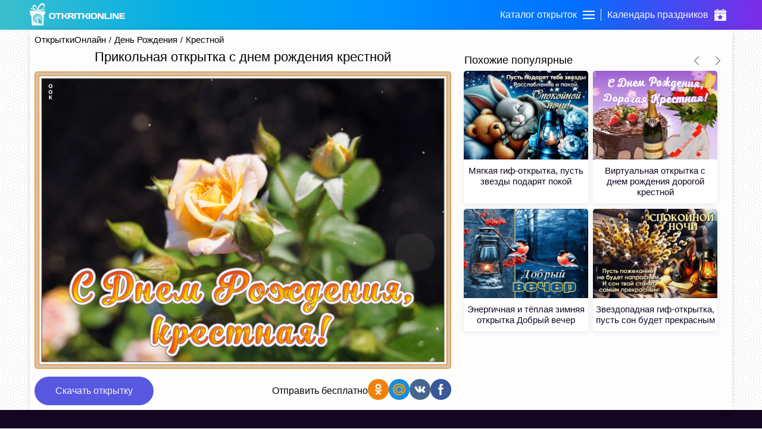

--- FILE ---
content_type: text/html; charset=UTF-8
request_url: https://otkritkionline.ru/den-rozhdeniya/krestnoy/711784003853
body_size: 12142
content:
<!DOCTYPE html>
<html lang="en">
<head>
    <meta http-equiv="Content-Type" content="text/html; charset=UTF-8"/>
    <meta name="viewport" content="width=device-width, initial-scale=1, maximum-scale=1">
    <meta http-equiv="X-UA-Compatible" content="IE=edge">
    <title>Прикольная открытка с днем рождения крестной | Открытки Онлайн</title>
    <base href="https://otkritkionline.ru"/>
    <meta name="csrf-token" content="ESMe0XsBzS4be6fgz4TtdrOpCTClOWqh4ls5m3JQ"/>
    
    <link rel="apple-touch-icon" sizes="60x60" href="/images/favicon/apple-touch-icon-60x60.png"/>
    <link rel="apple-touch-icon" sizes="114x114" href="/images/favicon/apple-touch-icon-114x114.png"/>
    <link rel="apple-touch-icon" sizes="180x180" href="/images/favicon/apple-touch-icon-180x180.png"/>
    <link rel="icon" type="image/ico" sizes="64x64" href="/images/favicon/favicon-64x64.ico">
    <link rel="canonical" href="https://otkritkionline.ru/den-rozhdeniya/krestnoy/711784003853"/>

    <meta property="og:title" content="Прикольная открытка с днем рождения крестной | Открытки Онлайн">
    <meta property="description" content="Прикольная открытка с днем рождения крестной - самое оригинальное поздравление в праздничный день. Новая коллекция красивых открыток с днем рождения крестной, отправляйте бесплатно."/>
    <meta property="og:image" itemprop="image" content="https://cdn.oonimages.ru/posts/big/prikolnaya-otkrytka-s-dnem-rozhdeniya-krestnoy-3624.jpg">

    <meta name="p:domain_verify" content="88973e40b94e9895477e9ae34a0fa247"/>
    <meta name="description" content="Прикольная открытка с днем рождения крестной - самое оригинальное поздравление в праздничный день. Новая коллекция красивых открыток с днем рождения крестной, отправляйте бесплатно."/>
    <meta name="keywords" content="Прикольная открытка с днем рождения крестной, Прикольная открытка с днем рождения крестной скачать, Прикольная открытка с днем рождения крестной бесплатно">
    <link rel="preload" as="style" href="https://otkritkionline.ru/build/assets/initial-Dvv0P4NL.css" /><link rel="stylesheet" href="https://otkritkionline.ru/build/assets/initial-Dvv0P4NL.css" />    </head>
<body>
<div id="checkSupportCss"></div>
<div class="layout-page" id="app">
    <div class="layout-page__top backgroundImage">
        <header class="header">
    <div class="container">
        <div class="header__items">
            <a href="/" class="mobileHidden">
                <svg version="1.1" id="Layer_1" viewBox="0 0 246.5 57.3" class="header__logo">
                    <path d="M38,16.6l0.3-1.8c-4.9,2.7-11.3,3-11.3,3C40.8,13.2,39.1,5.3,38.8,4.7c-0.3-0.6-2.7-6.7-9-4.1c-6.8,2.9-9.9,13.9-9.9,13.9
	c-0.7-2.8-1.9-5.4-3.5-7.7c-2.3-3.1-6.7-3.7-8.3-1c-5.3,8.6,10.5,12.8,4.7,11c-3.6-1.1-6.8-3.1-9.5-5.8l-0.1,1.8l0,0H1.3
	c2,1.8,4,5.2,18.6,6.4c14.6,1.2,19.9-2.5,19.9-2.5L38,16.6z M9.8,9.7c0,0-0.7-2.8,2.5-2.1s6.5,6.1,6.3,9.8
	C14.6,16.5,11.2,13.6,9.8,9.7z M22,17.1c0,0,2.5-9.1,8.3-12.1c5.9-2.6,6.6,3.1,5.6,5C34.9,11.5,33.7,15.7,22,17.1z"/>
                    <path d="M39.1,20.9c0,0-36.2-1.7-37.8-1.8c-0.1,0-0.3,0-0.4,0c-0.7,0.2-1,0.9-0.9,1.5c0,0,1.2,8.8,1.4,10.3c0.2,1.5,1.2,1.3,1.2,1.3
	l1.4-0.1l1.2,23.3c-0.1,1,0.6,1.8,1.6,2c0,0,25.7,0,27.2,0c1.5,0,1.6-2.1,1.6-2.1l1.2-25.7c0,0,0.8,0,1.7-0.1c0.5,0,0.9-0.4,1-0.9
	c0,0,0.5-3.9,0.8-5.6c0,0,0-0.1,0-0.1C40.5,21.9,39.9,21,39.1,20.9z M20.4,51.5c-6.7,0-12.2-5.4-12.2-12.1c0-6.7,5.4-12.2,12.1-12.2
	c6.7,0,12.2,5.4,12.2,12.1c0,1.7-0.3,3.3-1,4.8l-1.3-0.7c2.2-5.3-0.4-11.4-5.8-13.6c-5.3-2.2-11.4,0.4-13.6,5.8
	c-2.2,5.3,0.4,11.4,5.8,13.6c1.2,0.5,2.6,0.8,3.9,0.8c0.1,0,0.2,0,0.3,0l0.2,1.5C20.9,51.4,20.7,51.5,20.4,51.5z M20.5,32.6
	c-3.8,0-6.8,3.1-6.8,6.8c0,3.7,3,6.7,6.6,6.8l0.3,1.7c-0.1,0-0.1,0-0.2,0c-4.8,0-8.6-3.8-8.7-8.6c0-4.8,3.8-8.6,8.6-8.7
	s8.6,3.8,8.7,8.6c0,1.1-0.2,2.2-0.6,3.2l-1.5-0.8c0.3-0.7,0.4-1.5,0.4-2.3l0,0C27.3,35.6,24.2,32.6,20.5,32.6z M20.3,36.2
	c-1.6,0-3,1.3-3,3c0,1.4,1,2.6,2.3,2.9l0.2,1.5c-2.4-0.2-4.2-2.4-4-4.8c0.2-2.4,2.4-4.2,4.8-4c2.4,0.2,4.2,2.4,4,4.8
	c0,0.3-0.1,0.5-0.1,0.8l-1.3-0.7c0-0.2,0-0.3,0-0.5C23.3,37.6,22,36.2,20.3,36.2z M32.6,53.1l-2.8,1.8l-3.1-4.8l-3.2,3.7l-2.5-15
	l12.6,7.9c-2.2,0.8-4.1,1.6-4.1,1.6L32.6,53.1z"/>
                    <path d="M64.6,39.2c-1.5,1.3-3.6,1.9-6.4,1.9s-4.9-0.6-6.4-1.9c-1.5-1.3-2.2-3.3-2.2-6.1c0-2.8,0.7-4.8,2.2-6.1
		c1.5-1.3,3.6-1.9,6.4-1.9s4.9,0.6,6.4,1.9c1.5,1.3,2.2,3.3,2.2,6.1C66.8,35.9,66.1,37.9,64.6,39.2z M61.7,29.3
		C61,28.4,59.8,28,58.2,28c-1.6,0-2.8,0.4-3.5,1.3c-0.7,0.9-1.1,2.1-1.1,3.8c0,1.7,0.4,3,1.1,3.8c0.7,0.9,1.9,1.3,3.5,1.3
		c1.6,0,2.8-0.4,3.5-1.3c0.7-0.9,1.1-2.1,1.1-3.8C62.8,31.4,62.4,30.2,61.7,29.3z"/>
                    <path d="M66.3,27.5v-1c0-0.3,0.1-0.5,0.3-0.7s0.4-0.3,0.7-0.3h13.5c0.3,0,0.5,0.1,0.7,0.3c0.2,0.2,0.3,0.4,0.3,0.7v1
		c0,0.3-0.1,0.5-0.3,0.7c-0.2,0.2-0.4,0.3-0.7,0.3H76v11.3c0,0.3-0.1,0.5-0.3,0.7c-0.2,0.2-0.4,0.3-0.7,0.3h-2
		c-0.3,0-0.5-0.1-0.7-0.3c-0.2-0.2-0.3-0.4-0.3-0.7V28.5h-4.7c-0.3,0-0.5-0.1-0.7-0.3C66.4,28,66.3,27.8,66.3,27.5z"/>
                    <path d="M98.3,40.3c0,0.3-0.2,0.5-0.6,0.5h-2.4c-0.3,0-0.6-0.1-0.9-0.3c-0.3-0.2-0.6-0.4-0.7-0.7l-1.9-3c-0.4-0.7-0.9-1.3-1.4-1.6
		c-0.5-0.4-1-0.5-1.6-0.5h-2.3v5.2c0,0.3-0.1,0.5-0.3,0.7c-0.2,0.2-0.4,0.3-0.7,0.3h-2c-0.3,0-0.5-0.1-0.7-0.3
		c-0.2-0.2-0.3-0.4-0.3-0.7V26.5c0-0.3,0.1-0.5,0.3-0.7s0.4-0.3,0.7-0.3h2c0.3,0,0.5,0.1,0.7,0.3s0.3,0.4,0.3,0.7v5.1h2.3
		c0.6,0,1.2-0.2,1.6-0.5s0.9-0.9,1.3-1.7l1.7-2.9c0.4-0.7,0.9-1,1.5-1h2.5c0.3,0,0.5,0.1,0.5,0.4c0,0.2-0.1,0.4-0.2,0.6l-2.3,4.2
		c-0.3,0.6-0.7,1.1-1.1,1.5c-0.4,0.4-1,0.7-1.6,0.8c0.5,0.1,0.9,0.4,1.4,0.9c0.5,0.5,0.9,1,1.3,1.6l2.7,4.3
		C98.2,40,98.3,40.2,98.3,40.3z"/>
                    <path d="M114.6,40.3c0,0.3-0.2,0.5-0.5,0.5h-2.6c-0.3,0-0.6-0.1-0.9-0.3c-0.3-0.2-0.6-0.4-0.7-0.7l-1.8-2.8
		c-0.7-1.2-1.6-1.8-2.7-1.8h-2.6v4.6c0,0.3-0.1,0.5-0.3,0.7c-0.2,0.2-0.4,0.3-0.7,0.3h-2c-0.3,0-0.5-0.1-0.7-0.3
		c-0.2-0.2-0.3-0.4-0.3-0.7V26.5c0-0.3,0.1-0.5,0.3-0.7c0.2-0.2,0.4-0.3,0.7-0.3h8.8c1.6,0,3,0.4,4,1.3c1,0.9,1.6,2.1,1.6,3.5
		c0,2.1-1.3,3.4-4,3.9c0.4,0.2,0.8,0.4,1.2,0.8c0.4,0.4,0.8,0.9,1.2,1.7l1.9,3.1C114.5,40,114.6,40.2,114.6,40.3z M102.7,32.2h4.5
		c0.7,0,1.4-0.1,1.9-0.4c0.6-0.3,0.8-0.8,0.8-1.4s-0.3-1.1-0.8-1.4c-0.6-0.3-1.2-0.4-1.9-0.4h-4.5V32.2z"/>
                    <path d="M115.2,39.8V26.5c0-0.3,0.1-0.5,0.3-0.7s0.4-0.3,0.7-0.3h2c0.3,0,0.5,0.1,0.7,0.3s0.3,0.4,0.3,0.7v13.3
		c0,0.3-0.1,0.5-0.3,0.7c-0.2,0.2-0.4,0.3-0.7,0.3h-2c-0.3,0-0.5-0.1-0.7-0.3C115.3,40.3,115.2,40.1,115.2,39.8z"/>
                    <path d="M119.9,27.5v-1c0-0.3,0.1-0.5,0.3-0.7s0.4-0.3,0.7-0.3h13.5c0.3,0,0.5,0.1,0.7,0.3c0.2,0.2,0.3,0.4,0.3,0.7v1
		c0,0.3-0.1,0.5-0.3,0.7c-0.2,0.2-0.4,0.3-0.7,0.3h-4.7v11.3c0,0.3-0.1,0.5-0.3,0.7c-0.2,0.2-0.4,0.3-0.7,0.3h-2
		c-0.3,0-0.5-0.1-0.7-0.3c-0.2-0.2-0.3-0.4-0.3-0.7V28.5h-4.7c-0.3,0-0.5-0.1-0.7-0.3C120,28,119.9,27.8,119.9,27.5z"/>
                    <path d="M151.9,40.3c0,0.3-0.2,0.5-0.6,0.5h-2.4c-0.3,0-0.6-0.1-0.9-0.3c-0.3-0.2-0.6-0.4-0.7-0.7l-1.9-3c-0.4-0.7-0.9-1.3-1.4-1.6
		c-0.5-0.4-1-0.5-1.6-0.5h-2.3v5.2c0,0.3-0.1,0.5-0.3,0.7c-0.2,0.2-0.4,0.3-0.7,0.3h-2c-0.3,0-0.5-0.1-0.7-0.3
		c-0.2-0.2-0.3-0.4-0.3-0.7V26.5c0-0.3,0.1-0.5,0.3-0.7s0.4-0.3,0.7-0.3h2c0.3,0,0.5,0.1,0.7,0.3s0.3,0.4,0.3,0.7v5.1h2.3
		c0.6,0,1.2-0.2,1.6-0.5c0.5-0.3,0.9-0.9,1.3-1.7l1.7-2.9c0.4-0.7,0.9-1,1.5-1h2.5c0.3,0,0.5,0.1,0.5,0.4c0,0.2-0.1,0.4-0.2,0.6
		l-2.3,4.2c-0.3,0.6-0.7,1.1-1.1,1.5c-0.4,0.4-1,0.7-1.6,0.8c0.5,0.1,0.9,0.4,1.4,0.9c0.5,0.5,0.9,1,1.3,1.6l2.7,4.3
		C151.8,40,151.9,40.2,151.9,40.3z"/>
                    <path d="M152.3,39.8V26.5c0-0.3,0.1-0.5,0.3-0.7c0.2-0.2,0.4-0.3,0.7-0.3h2c0.3,0,0.5,0.1,0.7,0.3s0.3,0.4,0.3,0.7v13.3
		c0,0.3-0.1,0.5-0.3,0.7c-0.2,0.2-0.4,0.3-0.7,0.3h-2c-0.3,0-0.5-0.1-0.7-0.3C152.4,40.3,152.3,40.1,152.3,39.8z"/>
                    <path d="M172.4,39.2c-1.5,1.3-3.6,1.9-6.4,1.9s-4.9-0.6-6.4-1.9c-1.5-1.3-2.2-3.3-2.2-6.1c0-2.8,0.7-4.8,2.2-6.1
		c1.5-1.3,3.6-1.9,6.4-1.9s4.9,0.6,6.4,1.9c1.5,1.3,2.2,3.3,2.2,6.1C174.6,35.9,173.9,37.9,172.4,39.2z M169.5,29.3
		c-0.7-0.9-1.9-1.3-3.5-1.3c-1.6,0-2.8,0.4-3.5,1.3c-0.7,0.9-1.1,2.1-1.1,3.8c0,1.7,0.4,3,1.1,3.8s1.9,1.3,3.5,1.3
		c1.6,0,2.8-0.4,3.5-1.3s1.1-2.1,1.1-3.8C170.6,31.4,170.2,30.2,169.5,29.3z"/>
                    <path d="M175.7,39.8V26.5c0-0.3,0.1-0.5,0.3-0.7c0.2-0.2,0.4-0.3,0.7-0.3h3.1c0.2,0,0.5,0.1,0.8,0.3c0.3,0.2,0.5,0.4,0.7,0.7
		l6.4,9.9v-9.9c0-0.3,0.1-0.5,0.3-0.7s0.4-0.3,0.7-0.3h1.8c0.3,0,0.5,0.1,0.7,0.3s0.3,0.4,0.3,0.7v13.3c0,0.3-0.1,0.5-0.3,0.7
		c-0.2,0.2-0.4,0.3-0.7,0.3H187c-0.3,0-0.6-0.1-0.9-0.3c-0.3-0.2-0.5-0.4-0.7-0.7l-5.9-9.2v9.2c0,0.3-0.1,0.5-0.3,0.7
		c-0.2,0.2-0.4,0.3-0.7,0.3h-1.9c-0.3,0-0.5-0.1-0.7-0.3C175.8,40.3,175.7,40.1,175.7,39.8z"/>
                    <path d="M193.5,39.8V26.5c0-0.3,0.1-0.5,0.3-0.7c0.2-0.2,0.4-0.3,0.7-0.3h2c0.3,0,0.5,0.1,0.7,0.3s0.3,0.4,0.3,0.7v11.3h9.3
		c0.3,0,0.5,0.1,0.7,0.3c0.2,0.2,0.3,0.4,0.3,0.7v1c0,0.3-0.1,0.5-0.3,0.7c-0.2,0.2-0.4,0.3-0.7,0.3h-12.3c-0.3,0-0.5-0.1-0.7-0.3
		C193.6,40.3,193.5,40.1,193.5,39.8z"/>
                    <path d="M208.4,39.8V26.5c0-0.3,0.1-0.5,0.3-0.7c0.2-0.2,0.4-0.3,0.7-0.3h2c0.3,0,0.5,0.1,0.7,0.3s0.3,0.4,0.3,0.7v13.3
		c0,0.3-0.1,0.5-0.3,0.7c-0.2,0.2-0.4,0.3-0.7,0.3h-2c-0.3,0-0.5-0.1-0.7-0.3C208.5,40.3,208.4,40.1,208.4,39.8z"/>
                    <path d="M214.4,39.8V26.5c0-0.3,0.1-0.5,0.3-0.7c0.2-0.2,0.4-0.3,0.7-0.3h3.1c0.2,0,0.5,0.1,0.8,0.3c0.3,0.2,0.5,0.4,0.7,0.7
		l6.4,9.9v-9.9c0-0.3,0.1-0.5,0.3-0.7s0.4-0.3,0.7-0.3h1.8c0.3,0,0.5,0.1,0.7,0.3s0.3,0.4,0.3,0.7v13.3c0,0.3-0.1,0.5-0.3,0.7
		c-0.2,0.2-0.4,0.3-0.7,0.3h-3.5c-0.3,0-0.6-0.1-0.9-0.3c-0.3-0.2-0.5-0.4-0.7-0.7l-5.9-9.2v9.2c0,0.3-0.1,0.5-0.3,0.7
		c-0.2,0.2-0.4,0.3-0.7,0.3h-1.9c-0.3,0-0.5-0.1-0.7-0.3C214.5,40.3,214.4,40.1,214.4,39.8z"/>
                    <path d="M232.2,39.8V26.4c0-0.3,0.1-0.5,0.3-0.7c0.2-0.2,0.4-0.3,0.7-0.3h12.3c0.3,0,0.5,0.1,0.7,0.3s0.3,0.4,0.3,0.7v1
		c0,0.3-0.1,0.5-0.3,0.7s-0.4,0.3-0.7,0.3h-9.3v3.1h8c0.3,0,0.5,0.1,0.7,0.3s0.3,0.4,0.3,0.7v1c0,0.3-0.1,0.5-0.3,0.7
		s-0.4,0.3-0.7,0.3h-8v3.2h9.3c0.3,0,0.5,0.1,0.7,0.3c0.2,0.2,0.3,0.4,0.3,0.7v1c0,0.3-0.1,0.5-0.3,0.7c-0.2,0.2-0.4,0.3-0.7,0.3
		h-12.2c-0.3,0-0.5-0.1-0.7-0.3C232.3,40.3,232.2,40,232.2,39.8z"/>
                </svg>
            </a>
            <div class="header__navBar">
                <div class="header__item" id="headerCards">
                    <span class="header__title">Каталог открыток</span>
                    <div class="menu-trigger first">
                        <span class="line line-1"></span>
                        <span class="line line-2"></span>
                        <span class="line line-3"></span>
                    </div>
                </div>
                <div class="header__logo_mobile">
                    <a href="https://otkritkionline.ru">
                        <svg class="header__logo" viewBox="0 0 83 117">
                            <path fill="#fff"
                                  d="M10.773 112.968L8.36 65.226l-2.952.268s-1.902.477-2.414-2.682C2.481 59.653.042 41.623.042 41.623s-.6-3.393 2.683-3.218c3.282.175 77.802 3.755 77.802 3.755s2.91.45 2.414 4.023c-.495 3.573-1.61 11.533-1.61 11.533s-.315 1.665-2.146 1.878c-1.83.212-3.487.268-3.487.268L73.283 112.7s-.155 4.282-3.22 4.292c-3.063.009-56.07 0-56.07 0s-3.202-.258-3.22-4.024zm54.209-23.107a24.894 24.894 0 0 0 2.03-9.864c0-13.803-11.194-24.994-25.001-24.994-13.808 0-25.001 11.19-25.001 24.994s11.193 24.995 25 24.995c.499 0 .985-.046 1.475-.075l-.5-3.174c-.228.007-.45.034-.68.034-11.87 0-21.493-9.62-21.493-21.486 0-11.867 9.623-21.487 21.492-21.487 11.87 0 21.492 9.62 21.492 21.487a21.4 21.4 0 0 1-1.591 8.097zm-17.073-9.054l2.693 1.428c.207-.76.327-1.557.327-2.384 0-5.005-4.058-9.062-9.064-9.062-5.007 0-9.065 4.057-9.065 9.062 0 4.7 3.578 8.562 8.158 9.017l-.48-3.049c-2.72-.63-4.754-3.056-4.754-5.968a6.14 6.14 0 0 1 6.14-6.139 6.14 6.14 0 0 1 6.141 6.14c0 .327-.047.641-.096.955zm7.489 3.971l3.084 1.636a17.607 17.607 0 0 0 1.22-6.416c0-9.768-7.921-17.687-17.691-17.687S24.32 70.23 24.32 79.998c0 9.767 7.92 17.686 17.69 17.686.112 0 .22-.015.333-.017l-.552-3.505c-7.584-.195-13.676-6.389-13.676-14.018 0-7.753 6.287-14.037 14.041-14.037 7.754 0 14.04 6.284 14.04 14.037 0 1.626-.29 3.181-.8 4.634zm5.935 27.21l5.698-3.75-6.441-9.75s3.983-1.697 8.423-3.25L43.001 78.99l5.202 30.749 6.689-7.5z"/>

                            <path fill="#fff"
                                  d="M6.212 26.335l.269-3.755s7.558 8.067 19.584 11.802c12.027 3.735-20.628-4.8-9.658-22.53 3.404-5.502 12.426-4.203 17.17 2.145 5.103 6.828 7.244 15.825 7.244 15.825s6.415-22.448 20.39-28.43c12.89-5.52 17.958 7.05 18.51 8.314.554 1.264 4.112 17.423-24.413 26.821 0 0 13.233-.54 23.34-6.169l-.536 3.755 3.756.269s-10.94 7.498-41.047 5.096S6.549 29.949 2.456 26.335zM62.054 10.25c-11.951 6.285-17.023 24.936-17.023 24.936 24.273-2.904 26.555-11.582 28.46-14.747 2.258-3.747.625-15.468-11.437-10.189zM38.115 35.723c.333-7.541-6.56-18.687-13.033-20.11-6.474-1.424-5.054 4.29-5.054 4.29 4.544 13.424 18.087 15.82 18.087 15.82z"/>
                        </svg>
                    </a>
                </div>
                <a href="/prazdnik" class="header__item ">
                    <span class="header__title">Календарь праздников</span>
                    <svg class="header__catalog" viewBox="0 0 500 500" fill="#ffffff">
                        <path d="M108.6,85.5H148c1.8,0,3.3-1.5,3.3-3.3V3.3c0-1.8-1.5-3.3-3.3-3.3h-39.5c-1.8,0-3.3,1.5-3.3,3.3v78.9
                C105.3,84.1,106.7,85.5,108.6,85.5z"/>
                        <path d="M463.2,59.2h-48.7v21.1c0,12.5-9.2,25-21.7,25h-38.8c-13.4-0.9-24.1-11.6-25-25V59.2H171.1v21.1
                c-0.9,13.4-11.6,24.1-25,25h-38.8c-12.5,0-21.7-12.5-21.7-25V59.2H36.8C20,59.6,6.6,73.3,6.6,90.1v80.9h486.8V90.1
                C493.4,73.3,480,59.6,463.2,59.2z"/>
                        <path d="M352,85.5h39.5c1.8,0,3.3-1.5,3.3-3.3V3.3c0-1.8-1.5-3.3-3.3-3.3H352c-1.8,0-3.3,1.5-3.3,3.3v78.9
                C348.7,84.1,350.2,85.5,352,85.5z"/>
                        <path display="none" d="M200.7,367.1l-9.2,53.3l47.4-25l4.6-1.3l4.6,1.3l47.4,25l-9.2-53.3c-0.4-3.1,0.6-6.2,2.6-8.6l38.8-36.8
                l-53.3-7.9c-3.1-0.5-5.8-2.5-7.2-5.3l-23.7-48l-23.7,48c-1.4,2.8-4.1,4.8-7.2,5.3l-53.3,7.9l38.8,36.8
                C200.1,360.9,201,364,200.7,367.1z"/>
                        <path d="M6.6,470.4C6.9,486.9,20.4,500,36.8,500h426.3c16.5,0,29.9-13.1,30.3-29.6V190.8H6.6V470.4z M128.9,311.8
                c1.1-3.6,4.2-6.2,7.9-6.6l67.8-10.5l30.3-61.2c2.7-4.7,8.8-6.3,13.5-3.6c1.5,0.9,2.8,2.1,3.6,3.6l30.3,61.2l67.8,10.5
                c3.7,0.4,6.8,3,7.9,6.6c1.2,3.5,0.2,7.4-2.6,9.9l-48.7,47.4l11.8,67.8c0.5,3.6-1.1,7.1-3.9,9.2c-1.7,1.2-3.8,1.9-5.9,2
                c-1.6,0.2-3.3-0.3-4.6-1.3l-60.5-31.6l-60.5,31.6c-3.3,2-7.5,1.7-10.5-0.7c-2.9-2.1-4.4-5.7-3.9-9.2l11.8-67.8l-48.7-47.4
                C128.8,319.3,127.8,315.4,128.9,311.8z"/>
                        <rect x="62" y="59.2" display="none" width="404" height="111.8"/>
                    </svg>
                </a>
            </div>
        </div>
    </div>
</header>
<div class="catalog">
        <div class="catalog__header onlyMobileVisible">
        <svg viewBox="0 0 129 129" class="catalog__back">
            <path d="m121.3,34.6c-1.6-1.6-4.2-1.6-5.8,0l-51,51.1-51.1-51.1c-1.6-1.6-4.2-1.6-5.8,0-1.6,1.6-1.6,4.2
             0,5.8l53.9,53.9c0.8,0.8 1.8,1.2 2.9,1.2 1,0 2.1-0.4 2.9-1.2l53.9-53.9c1.7-1.6 1.7-4.2 0.1-5.8z"/>
        </svg>
        <span class="catalog__headerText ellipsis">Каталог открыток</span>
        <svg viewBox="0 0 357 357" class="catalog__close">
            <polygon points="357,35.7 321.3,0 178.5,142.8 35.7,0 0,35.7 142.8,178.5 0,321.3 35.7,357 178.5,214.2
            321.3,357 357,321.3 214.2,178.5"/>
        </svg>
    </div>
    <div class="container">
        <div class="catalog__items ">
            <div
                    class="catalog__item ">
                <div data-id="0" class="catalog__itemLink catalog__itemWithSubmenu">
                    <div class="catalog__logo">
                        <svg class="catalog__image">
                            <use xlink:href="/images/sprite.svg#giftbox"/>
                        </svg>
                    </div>
                    <div class="catalog__title">Ближайшие праздники</div>
                    <svg viewBox="0 0 129 129" class="catalog__arrow">
                        <path
                                d="m121.3,34.6c-1.6-1.6-4.2-1.6-5.8,0l-51,51.1-51.1-51.1c-1.6-1.6-4.2-1.6-5.8,0-1.6,1.6-1.6,4.2 0,5.8l53.9,53.9c0.8,0.8 1.8,1.2 2.9,1.2 1,0 2.1-0.4 2.9-1.2l53.9-53.9c1.7-1.6 1.7-4.2 0.1-5.8z"/>
                    </svg>
                </div>
            </div>
                                                <div
                            class="catalog__item ">
                                                    <div data-id="1"
                                 class="catalog__itemLink catalog__itemWithSubmenu">
                                <div class="catalog__logo">
                                    <svg class="catalog__image">
                                        <use xlink:href="/images/sprite.svg#birthday"/>
                                    </svg>
                                </div>
                                <div class="catalog__title">День рождения</div>
                                <svg viewBox="0 0 129 129" class="catalog__arrow">
                                    <path
                                            d="m121.3,34.6c-1.6-1.6-4.2-1.6-5.8,0l-51,51.1-51.1-51.1c-1.6-1.6-4.2-1.6-5.8,0-1.6,1.6-1.6,4.2 0,5.8l53.9,53.9c0.8,0.8 1.8,1.2 2.9,1.2 1,0 2.1-0.4 2.9-1.2l53.9-53.9c1.7-1.6 1.7-4.2 0.1-5.8z"/>
                                </svg>
                            </div>
                                            </div>
                                    <div
                            class="catalog__item ">
                                                    <div data-id="14"
                                 class="catalog__itemLink catalog__itemWithSubmenu">
                                <div class="catalog__logo">
                                    <svg class="catalog__image">
                                        <use xlink:href="/images/sprite.svg#wish"/>
                                    </svg>
                                </div>
                                <div class="catalog__title">Пожелания</div>
                                <svg viewBox="0 0 129 129" class="catalog__arrow">
                                    <path
                                            d="m121.3,34.6c-1.6-1.6-4.2-1.6-5.8,0l-51,51.1-51.1-51.1c-1.6-1.6-4.2-1.6-5.8,0-1.6,1.6-1.6,4.2 0,5.8l53.9,53.9c0.8,0.8 1.8,1.2 2.9,1.2 1,0 2.1-0.4 2.9-1.2l53.9-53.9c1.7-1.6 1.7-4.2 0.1-5.8z"/>
                                </svg>
                            </div>
                                            </div>
                                    <div
                            class="catalog__item ">
                                                    <div data-id="36"
                                 class="catalog__itemLink catalog__itemWithSubmenu">
                                <div class="catalog__logo">
                                    <svg class="catalog__image">
                                        <use xlink:href="/images/sprite.svg#flower"/>
                                    </svg>
                                </div>
                                <div class="catalog__title">Цветы</div>
                                <svg viewBox="0 0 129 129" class="catalog__arrow">
                                    <path
                                            d="m121.3,34.6c-1.6-1.6-4.2-1.6-5.8,0l-51,51.1-51.1-51.1c-1.6-1.6-4.2-1.6-5.8,0-1.6,1.6-1.6,4.2 0,5.8l53.9,53.9c0.8,0.8 1.8,1.2 2.9,1.2 1,0 2.1-0.4 2.9-1.2l53.9-53.9c1.7-1.6 1.7-4.2 0.1-5.8z"/>
                                </svg>
                            </div>
                                            </div>
                                    <div
                            class="catalog__item ">
                                                    <div data-id="62"
                                 class="catalog__itemLink catalog__itemWithSubmenu">
                                <div class="catalog__logo">
                                    <svg class="catalog__image">
                                        <use xlink:href="/images/sprite.svg#event"/>
                                    </svg>
                                </div>
                                <div class="catalog__title">Важные события</div>
                                <svg viewBox="0 0 129 129" class="catalog__arrow">
                                    <path
                                            d="m121.3,34.6c-1.6-1.6-4.2-1.6-5.8,0l-51,51.1-51.1-51.1c-1.6-1.6-4.2-1.6-5.8,0-1.6,1.6-1.6,4.2 0,5.8l53.9,53.9c0.8,0.8 1.8,1.2 2.9,1.2 1,0 2.1-0.4 2.9-1.2l53.9-53.9c1.7-1.6 1.7-4.2 0.1-5.8z"/>
                                </svg>
                            </div>
                                            </div>
                                    <div
                            class="catalog__item ">
                                                    <div data-id="43"
                                 class="catalog__itemLink catalog__itemWithSubmenu">
                                <div class="catalog__logo">
                                    <svg class="catalog__image">
                                        <use xlink:href="/images/sprite.svg#calendar"/>
                                    </svg>
                                </div>
                                <div class="catalog__title">Дни недели</div>
                                <svg viewBox="0 0 129 129" class="catalog__arrow">
                                    <path
                                            d="m121.3,34.6c-1.6-1.6-4.2-1.6-5.8,0l-51,51.1-51.1-51.1c-1.6-1.6-4.2-1.6-5.8,0-1.6,1.6-1.6,4.2 0,5.8l53.9,53.9c0.8,0.8 1.8,1.2 2.9,1.2 1,0 2.1-0.4 2.9-1.2l53.9-53.9c1.7-1.6 1.7-4.2 0.1-5.8z"/>
                                </svg>
                            </div>
                                            </div>
                                    <div
                            class="catalog__item ">
                                                    <div data-id="10"
                                 class="catalog__itemLink catalog__itemWithSubmenu">
                                <div class="catalog__logo">
                                    <svg class="catalog__image">
                                        <use xlink:href="/images/sprite.svg#friends"/>
                                    </svg>
                                </div>
                                <div class="catalog__title">Друзьям</div>
                                <svg viewBox="0 0 129 129" class="catalog__arrow">
                                    <path
                                            d="m121.3,34.6c-1.6-1.6-4.2-1.6-5.8,0l-51,51.1-51.1-51.1c-1.6-1.6-4.2-1.6-5.8,0-1.6,1.6-1.6,4.2 0,5.8l53.9,53.9c0.8,0.8 1.8,1.2 2.9,1.2 1,0 2.1-0.4 2.9-1.2l53.9-53.9c1.7-1.6 1.7-4.2 0.1-5.8z"/>
                                </svg>
                            </div>
                                            </div>
                                    <div
                            class="catalog__item ">
                                                    <a href="/den-angela" class="catalog__itemLink">
                                <div class="catalog__logo">
                                    <svg class="catalog__image">
                                        <use xlink:href="/images/sprite.svg#angel"/>
                                    </svg>
                                </div>
                                <span class="catalog__title">День ангела</span>
                            </a>
                                            </div>
                                    <div
                            class="catalog__item ">
                                                    <div data-id="25"
                                 class="catalog__itemLink catalog__itemWithSubmenu">
                                <div class="catalog__logo">
                                    <svg class="catalog__image">
                                        <use xlink:href="/images/sprite.svg#other"/>
                                    </svg>
                                </div>
                                <div class="catalog__title">Другие</div>
                                <svg viewBox="0 0 129 129" class="catalog__arrow">
                                    <path
                                            d="m121.3,34.6c-1.6-1.6-4.2-1.6-5.8,0l-51,51.1-51.1-51.1c-1.6-1.6-4.2-1.6-5.8,0-1.6,1.6-1.6,4.2 0,5.8l53.9,53.9c0.8,0.8 1.8,1.2 2.9,1.2 1,0 2.1-0.4 2.9-1.2l53.9-53.9c1.7-1.6 1.7-4.2 0.1-5.8z"/>
                                </svg>
                            </div>
                                            </div>
                                    </div>
        <div class="catalog__submenu">
            <div data-id="0" class="catalog__submenuItem catalog__submenuItem_calendar">
                <div class="catalog__submenuName mobileHidden">Ближайшие праздники</div>
                <div class="catalog__submenuItems">
                    <div class="timeline">
                        <div class="timeline__one-month">
                                                                                    <div class="timeline__one-day timeline__one-day_margin ">
                            <div class="timeline__day">
                                <div class="timeline__number">
                                    22
                                </div>
                                <div class="timeline__month">
                                    Янв
                                </div>
                            </div>
                            <div class="timeline__holidays ">
                                                                                                            <a href="prazdnik/den-dedushki" class="timeline__holidays-name
                                                 ">День дедушки</a>
                                                                                                </div>
                        </div>
                                                                    <div class="timeline__one-day timeline__one-day_margin today">
                            <div class="timeline__day">
                                <div class="timeline__number">
                                    23
                                </div>
                                <div class="timeline__month">
                                    Янв
                                </div>
                            </div>
                            <div class="timeline__holidays today">
                                                                                                            <a href="dni-nedeli/pyatnica" class="timeline__holidays-name
                                                 ">Пятница</a>
                                                                                                </div>
                        </div>
                                                                    <div class="timeline__one-day timeline__one-day_margin ">
                            <div class="timeline__day">
                                <div class="timeline__number">
                                    24
                                </div>
                                <div class="timeline__month">
                                    Янв
                                </div>
                            </div>
                            <div class="timeline__holidays ">
                                                                                                            <a href="pozhelaniya/horoshih-vyhodnyh" class="timeline__holidays-name
                                                 ">Хороших выходных</a>
                                                                                                </div>
                        </div>
                                                                    <div class="timeline__one-day timeline__one-day_margin ">
                            <div class="timeline__day">
                                <div class="timeline__number">
                                    25
                                </div>
                                <div class="timeline__month">
                                    Янв
                                </div>
                            </div>
                            <div class="timeline__holidays ">
                                                                                                            <a href="prazdnik/tatyanin-den" class="timeline__holidays-name
                                                 ">Татьянин день</a>
                                                                            <a href="pozhelaniya/horoshih-vyhodnyh" class="timeline__holidays-name
                                                 ">Хороших выходных</a>
                                                                                                </div>
                        </div>
                                                </div>
                    <div class="timeline__one-month">
                                                                                    <div class="timeline__one-day timeline__one-day_margin ">
                            <div class="timeline__day">
                                <div class="timeline__number">
                                    9
                                </div>
                                <div class="timeline__month">
                                    Фев
                                </div>
                            </div>
                            <div class="timeline__holidays ">
                                                                                                            <a href="prazdnik/mejdunarodnyy-den-stomatologa" class="timeline__holidays-name
                                                 ">Международный день стоматолога</a>
                                                                                                </div>
                        </div>
                                                                    <div class="timeline__one-day timeline__one-day_margin ">
                            <div class="timeline__day">
                                <div class="timeline__number">
                                    10
                                </div>
                                <div class="timeline__month">
                                    Фев
                                </div>
                            </div>
                            <div class="timeline__holidays ">
                                                                                                            <a href="prazdnik/den-domovogo" class="timeline__holidays-name
                                                 ">День домового</a>
                                                                                                </div>
                        </div>
                                                                    <div class="timeline__one-day timeline__one-day_margin ">
                            <div class="timeline__day">
                                <div class="timeline__number">
                                    13
                                </div>
                                <div class="timeline__month">
                                    Фев
                                </div>
                            </div>
                            <div class="timeline__holidays ">
                                                                                                            <a href="prazdnik/vsemirnyy-den-radio" class="timeline__holidays-name
                                                 ">День Радио</a>
                                                                                                </div>
                        </div>
                                                </div>
            </div>
                </div>
                <a href="https://otkritkionline.ru/prazdnik" class="catalog__showMore">
                    Все праздники
                    <svg viewBox="0 0 268.832 268.832">
                        <path d="M265.171,125.577l-80-80c-4.881-4.881-12.797-4.881-17.678,0c-4.882,4.882-4.882,12.796,0,17.678l58.661,58.661H12.5
                c-6.903,0-12.5,5.597-12.5,12.5c0,6.902,5.597,12.5,12.5,12.5h213.654l-58.659,58.661c-4.882,4.882-4.882,12.796,0,17.678
                c2.44,2.439,5.64,3.661,8.839,3.661s6.398-1.222,8.839-3.661l79.998-80C270.053,138.373,270.053,130.459,265.171,125.577z"/>
                    </svg>
                </a>
            </div>
                                                                        <div data-id="1" class="catalog__submenuItem">
                            <div class="catalog__submenuName mobileHidden">День рождения</div>
                            <div class="catalog__submenuItems">
                                                                    <div class="catalog__column">
                                                                                    <a href="/den-rozhdeniya/zhenshchine"
                                               class="catalog__submenuLink ellipsis ">
                                                Женщине
                                            </a>
                                                                                    <a href="/den-rozhdeniya/muzhchine"
                                               class="catalog__submenuLink ellipsis ">
                                                Мужчине
                                            </a>
                                                                                    <a href="/den-rozhdeniya-imena"
                                               class="catalog__submenuLink ellipsis ">
                                                По именам
                                            </a>
                                                                                    <a href="/den-rozhdeniya/prikolnye"
                                               class="catalog__submenuLink ellipsis ">
                                                Прикольные
                                            </a>
                                                                            </div>
                                                                    <div class="catalog__column">
                                                                                    <a href="/den-rozhdeniya/pozdravitelnye"
                                               class="catalog__submenuLink ellipsis ">
                                                Поздравительные
                                            </a>
                                                                                    <a href="/yubiley"
                                               class="catalog__submenuLink ellipsis ">
                                                Юбилей
                                            </a>
                                                                                    <a href="/den-rozhdeniya/rebenku"
                                               class="catalog__submenuLink ellipsis ">
                                                Ребенку
                                            </a>
                                                                            </div>
                                                            </div>
                        </div>
                                                                                <div data-id="14" class="catalog__submenuItem">
                            <div class="catalog__submenuName mobileHidden">Пожелания</div>
                            <div class="catalog__submenuItems">
                                                                    <div class="catalog__column">
                                                                                    <a href="/pozhelaniya/dobroe-utro"
                                               class="catalog__submenuLink ellipsis ">
                                                Доброе утро
                                            </a>
                                                                                    <a href="/pozhelaniya"
                                               class="catalog__submenuLink ellipsis ">
                                                Пожелания
                                            </a>
                                                                                    <a href="/pozhelaniya/horoshego-nastroeniya"
                                               class="catalog__submenuLink ellipsis ">
                                                Настроения
                                            </a>
                                                                                    <a href="/pozhelaniya/horoshego-dnya"
                                               class="catalog__submenuLink ellipsis ">
                                                Хорошего дня
                                            </a>
                                                                                    <a href="/pozhelaniya/spokoynoy-nochi"
                                               class="catalog__submenuLink ellipsis ">
                                                Спокойной ночи
                                            </a>
                                                                            </div>
                                                                    <div class="catalog__column">
                                                                                    <a href="/pozhelaniya/dobryy-vecher"
                                               class="catalog__submenuLink ellipsis ">
                                                Добрый вечер
                                            </a>
                                                                                    <a href="/pozhelaniya/vyzdoravlivay"
                                               class="catalog__submenuLink ellipsis ">
                                                Выздоравливай
                                            </a>
                                                                                    <a href="/pozhelaniya/horoshih-vyhodnyh"
                                               class="catalog__submenuLink ellipsis ">
                                                Хороших выходных
                                            </a>
                                                                                    <a href="/pozhelaniya/otpusk"
                                               class="catalog__submenuLink ellipsis ">
                                                Отпуск
                                            </a>
                                                                            </div>
                                                            </div>
                        </div>
                                                                                <div data-id="36" class="catalog__submenuItem">
                            <div class="catalog__submenuName mobileHidden">Цветы</div>
                            <div class="catalog__submenuItems">
                                                                    <div class="catalog__column">
                                                                                    <a href="/cvety"
                                               class="catalog__submenuLink ellipsis ">
                                                Цветы
                                            </a>
                                                                                    <a href="/cvety/rozy"
                                               class="catalog__submenuLink ellipsis ">
                                                Розы
                                            </a>
                                                                                    <a href="/cvety/tyulpany"
                                               class="catalog__submenuLink ellipsis ">
                                                Тюльпаны
                                            </a>
                                                                                    <a href="/cvety/romashki"
                                               class="catalog__submenuLink ellipsis ">
                                                Ромашки
                                            </a>
                                                                            </div>
                                                                    <div class="catalog__column">
                                                                                    <a href="/cvety/lilii"
                                               class="catalog__submenuLink ellipsis ">
                                                Лилии
                                            </a>
                                                                                    <a href="/cvety/piony"
                                               class="catalog__submenuLink ellipsis ">
                                                Пионы
                                            </a>
                                                                                    <a href="/cvety/landyshi"
                                               class="catalog__submenuLink ellipsis ">
                                                Ландыши
                                            </a>
                                                                            </div>
                                                            </div>
                        </div>
                                                                                <div data-id="62" class="catalog__submenuItem">
                            <div class="catalog__submenuName mobileHidden">Важные события</div>
                            <div class="catalog__submenuItems">
                                                                    <div class="catalog__column">
                                                                                    <a href="/sobytie/svadba"
                                               class="catalog__submenuLink ellipsis ">
                                                День свадьбы
                                            </a>
                                                                                    <a href="/sobytie/godovshchina-svadby"
                                               class="catalog__submenuLink ellipsis ">
                                                Годовщина свадьбы
                                            </a>
                                                                                    <a href="/sobytie/novorozhdennyy"
                                               class="catalog__submenuLink ellipsis ">
                                                Новорожденный
                                            </a>
                                                                            </div>
                                                                    <div class="catalog__column">
                                                                                    <a href="/sobytie/novosele"
                                               class="catalog__submenuLink ellipsis ">
                                                Новоселье
                                            </a>
                                                                                    <a href="/sobytie/den-goroda"
                                               class="catalog__submenuLink ellipsis ">
                                                День города
                                            </a>
                                                                            </div>
                                                            </div>
                        </div>
                                                                                <div data-id="43" class="catalog__submenuItem">
                            <div class="catalog__submenuName mobileHidden">Дни недели</div>
                            <div class="catalog__submenuItems">
                                                                    <div class="catalog__column">
                                                                                    <a href="/dni-nedeli/ponedelnik"
                                               class="catalog__submenuLink ellipsis ">
                                                Понедельник
                                            </a>
                                                                                    <a href="/dni-nedeli/vtornik"
                                               class="catalog__submenuLink ellipsis ">
                                                Вторник
                                            </a>
                                                                                    <a href="/dni-nedeli/sreda"
                                               class="catalog__submenuLink ellipsis ">
                                                Среда
                                            </a>
                                                                                    <a href="/dni-nedeli/chetverg"
                                               class="catalog__submenuLink ellipsis ">
                                                Четверг
                                            </a>
                                                                            </div>
                                                                    <div class="catalog__column">
                                                                                    <a href="/dni-nedeli/pyatnica"
                                               class="catalog__submenuLink ellipsis ">
                                                Пятница
                                            </a>
                                                                                    <a href="/dni-nedeli/subbota"
                                               class="catalog__submenuLink ellipsis ">
                                                Суббота
                                            </a>
                                                                                    <a href="/dni-nedeli/voskresene"
                                               class="catalog__submenuLink ellipsis ">
                                                Воскресенье
                                            </a>
                                                                            </div>
                                                            </div>
                        </div>
                                                                                <div data-id="10" class="catalog__submenuItem">
                            <div class="catalog__submenuName mobileHidden">Друзьям</div>
                            <div class="catalog__submenuItems">
                                                                    <div class="catalog__column">
                                                                                    <a href="/druzyam"
                                               class="catalog__submenuLink ellipsis ">
                                                Друзьям
                                            </a>
                                                                                    <a href="/podruge"
                                               class="catalog__submenuLink ellipsis ">
                                                Подруге
                                            </a>
                                                                            </div>
                                                                    <div class="catalog__column">
                                                                                    <a href="/drugu"
                                               class="catalog__submenuLink ellipsis ">
                                                Другу
                                            </a>
                                                                            </div>
                                                            </div>
                        </div>
                                                                                                                    <div data-id="25" class="catalog__submenuItem">
                            <div class="catalog__submenuName mobileHidden">Другие</div>
                            <div class="catalog__submenuItems">
                                                                    <div class="catalog__column">
                                                                                    <a href="/spasibo"
                                               class="catalog__submenuLink ellipsis ">
                                                Спасибо
                                            </a>
                                                                                    <a href="/privet"
                                               class="catalog__submenuLink ellipsis ">
                                                Привет
                                            </a>
                                                                                    <a href="/skuchayu"
                                               class="catalog__submenuLink ellipsis ">
                                                Скучаю
                                            </a>
                                                                                    <a href="/lyubov"
                                               class="catalog__submenuLink ellipsis ">
                                                Любимым
                                            </a>
                                                                                    <a href="/prosti"
                                               class="catalog__submenuLink ellipsis ">
                                                Прости
                                            </a>
                                                                            </div>
                                                                    <div class="catalog__column">
                                                                                    <a href="/leto"
                                               class="catalog__submenuLink ellipsis ">
                                                Лето
                                            </a>
                                                                                    <a href="/osen"
                                               class="catalog__submenuLink ellipsis ">
                                                Осень
                                            </a>
                                                                                    <a href="/zima"
                                               class="catalog__submenuLink ellipsis ">
                                                Зима
                                            </a>
                                                                                    <a href="/vesna"
                                               class="catalog__submenuLink ellipsis ">
                                                Весна
                                            </a>
                                                                                    <a href="/skorbim"
                                               class="catalog__submenuLink ellipsis ">
                                                Скорбим
                                            </a>
                                                                            </div>
                                                            </div>
                        </div>
                                                        </div>
    </div>
</div>
        <div class="loading"></div>
        <div class="wrapper__fill"></div>
        <div class="container container_margin container_background">
            
    <div id="responsiveBreadcrumbs" class="breadcrumbs"></div>
<div class="breadcrumbs initial">
    <a href="/" class="breadcrumbs__item-text">ОткрыткиОнлайн</a>
                                        <a href="/den-rozhdeniya" class="breadcrumbs__item-text">День Рождения</a>
                                                <a href="/den-rozhdeniya/krestnoy" class="breadcrumbs__item-text">Крестной</a>
                        </div>

    <div class="postcard">
        <div class="postcard__firstCol">
            <h1 class="postcard__title">Прикольная открытка с днем рождения крестной</h1>

            
            <div class="hidden">
        <img src="https://cdn.oonimages.ru/posts/150/prikolnaya-otkrytka-s-dnem-rozhdeniya-krestnoy-3624.png" alt="Картинка прикольная открытка с днем рождения крестной">
        <img src="https://cdn.oonimages.ru/viruses/Mw6MY8Fl9GRRMpxoa96cYzT6OWwv0Wcwm4Lfu2iO.png" alt="← НАЖМИТЕ НА КАРТИНКУ">
    </div>

            
            <picture class="postcard__image">
            <a class="postcard__arrow postcard__arrow_left" rel="prev" href="https://otkritkionline.ru/den-rozhdeniya/krestnoy/155373893791">
            <svg class="postcard__arrowItem" viewBox="0 0 129 129">
                <path
                        d="m121.3,34.6c-1.6-1.6-4.2-1.6-5.8,0l-51,51.1-51.1-51.1c-1.6-1.6-4.2-1.6-5.8,0-1.6,1.6-1.6,4.2 0,5.8l53.9,53.9c0.8,0.8 1.8,1.2 2.9,1.2 1,0 2.1-0.4 2.9-1.2l53.9-53.9c1.7-1.6 1.7-4.2 0.1-5.8z"/>
            </svg>
        </a>
    
    <img src="https://cdn.oonimages.ru/posts/big/prikolnaya-otkrytka-s-dnem-rozhdeniya-krestnoy-3624.gif"
         onerror="this.src='/images/no_image.png'"
         alt="Картинка прикольная открытка с днем рождения крестной"
         class="postcard__photo postcardTeaser__image"/>

    <div class="preloaded">
        <div class="circle"></div>
    </div>

            <a class="postcard__arrow postcard__arrow_right" rel="next" href="https://otkritkionline.ru/den-rozhdeniya/krestnoy/701174462464">
            <svg class="postcard__arrowItem" viewBox="0 0 129 129">
                <path
                        d="m121.3,34.6c-1.6-1.6-4.2-1.6-5.8,0l-51,51.1-51.1-51.1c-1.6-1.6-4.2-1.6-5.8,0-1.6,1.6-1.6,4.2 0,5.8l53.9,53.9c0.8,0.8 1.8,1.2 2.9,1.2 1,0 2.1-0.4 2.9-1.2l53.9-53.9c1.7-1.6 1.7-4.2 0.1-5.8z"/>
            </svg>
        </a>
    </picture>

            <div class="postcard__buttons">
    <div class="postcard__download button">Скачать открытку</div>
    <div class="postcard__share">
        <span>Отправить бесплатно</span>
        <div id="social" class="social"></div>
    </div>
</div>

            <div class="downloadTimer hidden">
    <div class="downloadTimer__top">
        <div class="downloadTimer__firstContent">
            <p class="downloadTimer__title">Идёт загрузка открытки...</p>
            <p class="downloadTimer__text">Ваше скачивание начнется через:</p>
            <p class="downloadTimer__timer">5 сек</p>
        </div>
        <div class="downloadTimer__secondContent hidden">
            <p class="downloadTimer__text">Если скачивание не началось автоматически, пожалуйста
                <span class="downloadTimer__link">нажмите сюда</span>
            </p>
        </div>
    </div>

    </div>
                    </div>
        <div class="postcard__secondCol">
            <div class="slider__firstRow">
    <span class="slider__title">Похожие популярные</span>
</div>
<div class="slider__secondRow">
    <div class="slider__arrow">
        <span class="slider__arrowItem" rel="prev">
            <svg class="slider__arrowSVG slider__arrowSVG_left" viewBox="0 0 129 129">
                <path
                    d="m121.3,34.6c-1.6-1.6-4.2-1.6-5.8,0l-51,51.1-51.1-51.1c-1.6-1.6-4.2-1.6-5.8,0-1.6,1.6-1.6,4.2 0,5.8l53.9,53.9c0.8,0.8 1.8,1.2 2.9,1.2 1,0 2.1-0.4 2.9-1.2l53.9-53.9c1.7-1.6 1.7-4.2 0.1-5.8z"/>
            </svg>
        </span>
        <span class="slider__arrowItem" rel="next">
            <svg class="slider__arrowSVG slider__arrowSVG_right" viewBox="0 0 129 129">
                <path
                    d="m121.3,34.6c-1.6-1.6-4.2-1.6-5.8,0l-51,51.1-51.1-51.1c-1.6-1.6-4.2-1.6-5.8,0-1.6,1.6-1.6,4.2 0,5.8l53.9,53.9c0.8,0.8 1.8,1.2 2.9,1.2 1,0 2.1-0.4 2.9-1.2l53.9-53.9c1.7-1.6 1.7-4.2 0.1-5.8z"/>
            </svg>
        </span>
    </div>
    <div class="slider__removeScrollBar">
        <div class="slider__items">
                                                <div class="slider__item">
                                                    <div class="postcardTeaser__item">
    <a href="pozhelaniya/spokoynoy-nochi/261773496197" class="postcardTeaser__link postcardTeaser__loaded">
        <div class="preloaded">
            <div class="circle"></div>
        </div>
        <img src="https://cdn.oonimages.ru/posts/thumbs/myagkaya-gif-otkrytka-pust-zvezdy-podaryat-pokoi-40881.gif"
             onload="this.parentElement.classList.remove('postcardTeaser__loaded')"
             onerror="this.src='/images/no_image.png'"
             alt="Postcard мягкая гиф-открытка, пусть звезды подарят покой"
             class="postcardTeaser__image"/>
        <p class="postcardTeaser__text">Мягкая гиф-открытка, пусть звезды подарят покой</p>
    </a>
</div>
                                                    <div class="postcardTeaser__item">
    <a href="den-rozhdeniya/krestnoy/155373893791" class="postcardTeaser__link postcardTeaser__loaded">
        <div class="preloaded">
            <div class="circle"></div>
        </div>
        <img src="https://cdn.oonimages.ru/posts/thumbs/virtualnaya-otkrytka-s-dnem-rozhdeniya-dorogoy-krestnoy-4051.gif"
             onload="this.parentElement.classList.remove('postcardTeaser__loaded')"
             onerror="this.src='/images/no_image.png'"
             alt="Открытка виртуальная открытка с днем рождения дорогой крестной"
             class="postcardTeaser__image"/>
        <p class="postcardTeaser__text">Виртуальная открытка с днем рождения дорогой крестной</p>
    </a>
</div>
                                                    <div class="postcardTeaser__item">
    <a href="pozhelaniya/dobryy-vecher/908012296577" class="postcardTeaser__link postcardTeaser__loaded">
        <div class="preloaded">
            <div class="circle"></div>
        </div>
        <img src="https://cdn.oonimages.ru/posts/thumbs/energicnaya-i-tyoplaya-zimnyaya-otkrytka-dobryi-vecer-38808.gif"
             onload="this.parentElement.classList.remove('postcardTeaser__loaded')"
             onerror="this.src='/images/no_image.png'"
             alt="Postcard энергичная и тёплая зимняя открытка добрый вечер"
             class="postcardTeaser__image"/>
        <p class="postcardTeaser__text">Энергичная и тёплая зимняя открытка Добрый вечер</p>
    </a>
</div>
                                                    <div class="postcardTeaser__item">
    <a href="pozhelaniya/spokoynoy-nochi/604641704946" class="postcardTeaser__link postcardTeaser__loaded">
        <div class="preloaded">
            <div class="circle"></div>
        </div>
        <img src="https://cdn.oonimages.ru/posts/thumbs/zvezdopadnaya-gif-otkrytka-pust-son-budet-prekrasnym-41141.gif"
             onload="this.parentElement.classList.remove('postcardTeaser__loaded')"
             onerror="this.src='/images/no_image.png'"
             alt="Postcard звездопадная гиф-открытка, пусть сон будет прекрасным"
             class="postcardTeaser__image"/>
        <p class="postcardTeaser__text">Звездопадная гиф-открытка, пусть сон будет прекрасным</p>
    </a>
</div>
                                            </div>
                                    <div class="slider__item">
                                                    <div class="postcardTeaser__item">
    <a href="pozhelaniya/dobroe-utro/401159967843" class="postcardTeaser__link postcardTeaser__loaded">
        <div class="preloaded">
            <div class="circle"></div>
        </div>
        <img src="https://cdn.oonimages.ru/posts/thumbs/lyogkii-moroz-i-dobroe-utro-otkrytka-39020.jpg"
             onload="this.parentElement.classList.remove('postcardTeaser__loaded')"
             onerror="this.src='/images/no_image.png'"
             alt="Postcard лёгкий мороз и доброе утро открытка"
             class="postcardTeaser__image"/>
        <p class="postcardTeaser__text">Лёгкий мороз и доброе утро открытка</p>
    </a>
</div>
                                                    <div class="postcardTeaser__item">
    <a href="den-rozhdeniya/krestnoy/837881211270" class="postcardTeaser__link postcardTeaser__loaded">
        <div class="preloaded">
            <div class="circle"></div>
        </div>
        <img src="https://cdn.oonimages.ru/posts/thumbs/otkrytka-s-dnem-rozhdeniya-krestnoy-ot-krestnitsy-956.gif"
             onload="this.parentElement.classList.remove('postcardTeaser__loaded')"
             onerror="this.src='/images/no_image.png'"
             alt="Картинка открытка с днём рождения крестной от крестницы"
             class="postcardTeaser__image"/>
        <p class="postcardTeaser__text">Открытка с днём рождения крестной от крестницы</p>
    </a>
</div>
                                                    <div class="postcardTeaser__item">
    <a href="pozhelaniya/dobroe-utro/767395299641" class="postcardTeaser__link postcardTeaser__loaded">
        <div class="preloaded">
            <div class="circle"></div>
        </div>
        <img src="https://cdn.oonimages.ru/posts/thumbs/zizneradostnaya-otkrytka-ulybok-i-tepla-v-eto-utro-vam-37504.jpg"
             onload="this.parentElement.classList.remove('postcardTeaser__loaded')"
             onerror="this.src='/images/no_image.png'"
             alt="Picture жизнерадостная открытка, улыбок и тепла в это утро вам"
             class="postcardTeaser__image"/>
        <p class="postcardTeaser__text">Жизнерадостная открытка, улыбок и тепла в это утро вам</p>
    </a>
</div>
                                                    <div class="postcardTeaser__item">
    <a href="pozhelaniya/dobroe-utro/241714258043" class="postcardTeaser__link postcardTeaser__loaded">
        <div class="preloaded">
            <div class="circle"></div>
        </div>
        <img src="https://cdn.oonimages.ru/posts/thumbs/ochen-priyatnaya-kartinka-dobroe-utro-8988.gif"
             onload="this.parentElement.classList.remove('postcardTeaser__loaded')"
             onerror="this.src='/images/no_image.png'"
             alt="Открытка очень приятная картинка доброе утро"
             class="postcardTeaser__image"/>
        <p class="postcardTeaser__text">Очень приятная картинка доброе утро</p>
    </a>
</div>
                                            </div>
                                    <div class="slider__item">
                                                    <div class="postcardTeaser__item">
    <a href="den-rozhdeniya/krestnoy/209982799185" class="postcardTeaser__link postcardTeaser__loaded">
        <div class="preloaded">
            <div class="circle"></div>
        </div>
        <img src="https://cdn.oonimages.ru/posts/thumbs/gif-kartinka-s-dnem-rozhdeniya-krestnoy-807.gif"
             onload="this.parentElement.classList.remove('postcardTeaser__loaded')"
             onerror="this.src='/images/no_image.png'"
             alt="Открытка гиф картинка с днем рождения крестной"
             class="postcardTeaser__image"/>
        <p class="postcardTeaser__text">Гиф Картинка с днем рождения крестной</p>
    </a>
</div>
                                                    <div class="postcardTeaser__item">
    <a href="den-rozhdeniya/krestnoy/480411611267" class="postcardTeaser__link postcardTeaser__loaded">
        <div class="preloaded">
            <div class="circle"></div>
        </div>
        <img src="https://cdn.oonimages.ru/posts/thumbs/otkrytka-pozdravlenie-s-dnem-rozhdeniya-krestnoy-810.gif"
             onload="this.parentElement.classList.remove('postcardTeaser__loaded')"
             onerror="this.src='/images/no_image.png'"
             alt="Картинка открытка поздравление с днем рождения крестной"
             class="postcardTeaser__image"/>
        <p class="postcardTeaser__text">Открытка поздравление с днем рождения крестной</p>
    </a>
</div>
                                                    <div class="postcardTeaser__item">
    <a href="pozhelaniya/spokoynoy-nochi/533549574899" class="postcardTeaser__link postcardTeaser__loaded">
        <div class="preloaded">
            <div class="circle"></div>
        </div>
        <img src="https://cdn.oonimages.ru/posts/thumbs/izumitelnaya-otkrytka-spokoinoi-noci-so-zvezdami-18298.gif"
             onload="this.parentElement.classList.remove('postcardTeaser__loaded')"
             onerror="this.src='/images/no_image.png'"
             alt="Postcard изумительная открытка спокойной ночи со звездами"
             class="postcardTeaser__image"/>
        <p class="postcardTeaser__text">Изумительная открытка спокойной ночи со звездами</p>
    </a>
</div>
                                                    <div class="postcardTeaser__item">
    <a href="pozhelaniya/spokoynoy-nochi/413832708961" class="postcardTeaser__link postcardTeaser__loaded">
        <div class="preloaded">
            <div class="circle"></div>
        </div>
        <img src="https://cdn.oonimages.ru/posts/thumbs/zivopisnaya-gif-otkrytka-zelaet-uyutnoi-nocki-42453.gif"
             onload="this.parentElement.classList.remove('postcardTeaser__loaded')"
             onerror="this.src='/images/no_image.png'"
             alt="Postcard живописная гиф-открытка, желает уютной ночки"
             class="postcardTeaser__image"/>
        <p class="postcardTeaser__text">Живописная гиф-открытка, желает уютной ночки</p>
    </a>
</div>
                                            </div>
                                    <div class="slider__item">
                                                    <div class="postcardTeaser__item">
    <a href="pozhelaniya/dobryy-vecher/491440434335" class="postcardTeaser__link postcardTeaser__loaded">
        <div class="preloaded">
            <div class="circle"></div>
        </div>
        <img src="https://cdn.oonimages.ru/posts/thumbs/nezhnaya-kartinka-dobryy-vecher-503.gif"
             onload="this.parentElement.classList.remove('postcardTeaser__loaded')"
             onerror="this.src='/images/no_image.png'"
             alt="Картинка нежная картинка добрый вечер"
             class="postcardTeaser__image"/>
        <p class="postcardTeaser__text">Нежная картинка добрый вечер</p>
    </a>
</div>
                                                    <div class="postcardTeaser__item">
    <a href="pozhelaniya/dobryy-vecher/753343687629" class="postcardTeaser__link postcardTeaser__loaded">
        <div class="preloaded">
            <div class="circle"></div>
        </div>
        <img src="https://cdn.oonimages.ru/posts/thumbs/neznaya-gif-otkrytka-ot-vsei-dusi-zelayu-priyatnogo-vecera-35494.gif"
             onload="this.parentElement.classList.remove('postcardTeaser__loaded')"
             onerror="this.src='/images/no_image.png'"
             alt="Picture нежная гиф-открытка, от всей души желаю приятного вечера"
             class="postcardTeaser__image"/>
        <p class="postcardTeaser__text">Нежная гиф-открытка, от всей души желаю приятного вечера</p>
    </a>
</div>
                                                    <div class="postcardTeaser__item">
    <a href="pozhelaniya/horoshih-vyhodnyh/525340214553" class="postcardTeaser__link postcardTeaser__loaded">
        <div class="preloaded">
            <div class="circle"></div>
        </div>
        <img src="https://cdn.oonimages.ru/posts/thumbs/otkrytka-khoroshikh-vykhodnykh-druzyam-9027.gif"
             onload="this.parentElement.classList.remove('postcardTeaser__loaded')"
             onerror="this.src='/images/no_image.png'"
             alt="Картинка открытка хороших выходных друзьям"
             class="postcardTeaser__image"/>
        <p class="postcardTeaser__text">Открытка хороших выходных друзьям</p>
    </a>
</div>
                                                    <div class="postcardTeaser__item">
    <a href="den-rozhdeniya/krestnoy/701174462464" class="postcardTeaser__link postcardTeaser__loaded">
        <div class="preloaded">
            <div class="circle"></div>
        </div>
        <img src="https://cdn.oonimages.ru/posts/thumbs/otkrytka-s-dnem-rozhdeniya-lyubimoy-krestnoy-958.gif"
             onload="this.parentElement.classList.remove('postcardTeaser__loaded')"
             onerror="this.src='/images/no_image.png'"
             alt="Картинка открытка с днем рождения любимой крестной"
             class="postcardTeaser__image"/>
        <p class="postcardTeaser__text">Открытка с днем рождения любимой крестной</p>
    </a>
</div>
                                            </div>
                                    <div class="slider__item">
                                                    <div class="postcardTeaser__item">
    <a href="pozhelaniya/spokoynoy-nochi/980979486520" class="postcardTeaser__link postcardTeaser__loaded">
        <div class="preloaded">
            <div class="circle"></div>
        </div>
        <img src="https://cdn.oonimages.ru/posts/thumbs/zavorazivayushhaya-gif-otkrytka-spokoinoi-nocki-tebe-39567.gif"
             onload="this.parentElement.classList.remove('postcardTeaser__loaded')"
             onerror="this.src='/images/no_image.png'"
             alt="Postcard завораживающая гиф-открытка, спокойной ночки тебе"
             class="postcardTeaser__image"/>
        <p class="postcardTeaser__text">Завораживающая гиф-открытка, спокойной ночки тебе</p>
    </a>
</div>
                                                    <div class="postcardTeaser__item">
    <a href="pozhelaniya/horoshih-vyhodnyh/159181595064" class="postcardTeaser__link postcardTeaser__loaded">
        <div class="preloaded">
            <div class="circle"></div>
        </div>
        <img src="https://cdn.oonimages.ru/posts/thumbs/milaya-kartinka-xorosix-vyxodnyx-s-golubem-18437.gif"
             onload="this.parentElement.classList.remove('postcardTeaser__loaded')"
             onerror="this.src='/images/no_image.png'"
             alt="Picture милая картинка хороших выходных с голубем"
             class="postcardTeaser__image"/>
        <p class="postcardTeaser__text">Милая картинка хороших выходных с голубем</p>
    </a>
</div>
                                                    <div class="postcardTeaser__item">
    <a href="pozhelaniya/dobroe-utro/992267634772" class="postcardTeaser__link postcardTeaser__loaded">
        <div class="preloaded">
            <div class="circle"></div>
        </div>
        <img src="https://cdn.oonimages.ru/posts/thumbs/ocarovatelnaya-otkrytka-volsebnogo-utra-37509.jpg"
             onload="this.parentElement.classList.remove('postcardTeaser__loaded')"
             onerror="this.src='/images/no_image.png'"
             alt="Postcard очаровательная открытка, волшебного утра"
             class="postcardTeaser__image"/>
        <p class="postcardTeaser__text">Очаровательная открытка, волшебного утра</p>
    </a>
</div>
                                                    <div class="postcardTeaser__item">
    <a href="pozhelaniya/spokoynoy-nochi/821055710775" class="postcardTeaser__link postcardTeaser__loaded">
        <div class="preloaded">
            <div class="circle"></div>
        </div>
        <img src="https://cdn.oonimages.ru/posts/thumbs/priyatnaya-otkrytka-spokoinoi-noci-s-medvezonkom-na-mesyace-24252.jpg"
             onload="this.parentElement.classList.remove('postcardTeaser__loaded')"
             onerror="this.src='/images/no_image.png'"
             alt="Picture приятная открытка спокойной ночи с медвежонком на месяце"
             class="postcardTeaser__image"/>
        <p class="postcardTeaser__text">Приятная открытка спокойной ночи с медвежонком на месяце</p>
    </a>
</div>
                                            </div>
                                    </div>
    </div>
</div>
        </div>
    </div>

        </div>
    </div>

    <footer class="footer">
    <div class="container">
        <p class="footer__item">© 2026 otkritkionline.ru Все права защищены.</p>

        <a class="footer__item" href="https://otkritkionline.ru/contacts">Контакты</a>
    </div>
</footer>
</div>
<div id="downloadAppBanner"></div>
<link rel="preload" as="style" href="https://otkritkionline.ru/build/assets/app-CLbtax3w.css" /><link rel="stylesheet" href="https://otkritkionline.ru/build/assets/app-CLbtax3w.css" /><link rel="modulepreload" href="https://otkritkionline.ru/build/assets/app-BLZR3WSs.js" /><script type="module" src="https://otkritkionline.ru/build/assets/app-BLZR3WSs.js"></script>

</body>
</html>
